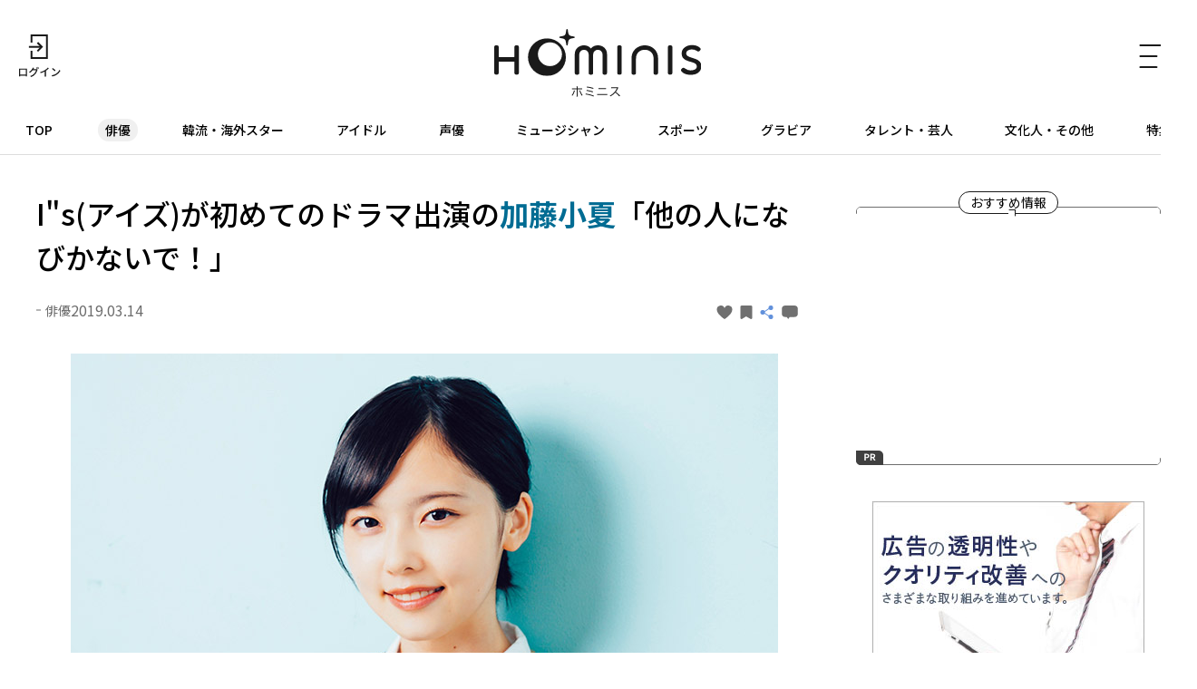

--- FILE ---
content_type: text/html; charset=UTF-8
request_url: https://hominis.media/category/actor/post3477/
body_size: 60134
content:





<!DOCTYPE html>
<html lang="ja">
<head>
  <meta charset="utf-8">
  <meta name="viewport" content="width=device-width, initial-scale=1, maximum-scale=1.0">
  <meta name="format-detection" content="telephone=no">
  <meta name="referrer" content="unsafe-url">
  <meta name="robots" content="max-image-preview:large">

  <link rel="shortcut icon" href="/favicon.ico" type="image/vnd.microsoft.icon">
  <link rel="apple-touch-icon" href="https://hominis.media/apple-touch-icon.png">
  <link rel="canonical" href="https://hominis.media/category/actor/post3477/">

  <title>I&quot;s(アイズ)が初めてのドラマ出演の加藤小夏「他の人になびかないで！」|芸能人・著名人のニュースサイト ホミニス</title>

  <meta name="description" content="【HOMINIS俳優ニュース】現在、BSスカパー！で放送中のドラマ「I&quot;s(アイズ)」。桂正和による漫画が原作で、平凡な男子高校生・瀬戸一貴(岡山天音)と、彼が想いを寄せる同じクラスの美少女・葦月伊織(白石聖)を軸に描かれるラブス...">
  <meta name="keywords" content="">


<!-- Open Graph Protocol -->
  <meta property="og:type" content="article">
  <meta property="og:site_name" content="ホミニス">
  <meta property="og:title" content="I&quot;s(アイズ)が初めてのドラマ出演の加藤小夏「他の人になびかないで！」|ホミニス">
  <meta property="og:description" content="【HOMINIS俳優ニュース】現在、BSスカパー！で放送中のドラマ「I&quot;s(アイズ)」。桂正和による漫画が原作で、平凡な男子高校生・瀬戸一貴(岡山天音)と、彼が想いを寄せる同じクラスの美少女・葦月伊織(白石聖)を軸に描かれるラブス...">
  <meta property="og:url" content="https://hominis.media/category/actor/post3477/">
  <meta property="og:image" content="https://hominis.media/2019/03/images/00_katoko.jpg">
  <meta property="og:locale" content="ja_JP">

  <!-- FB / X.com -->
  <meta property="fb:app_id" content="1589391694514930">
  <meta name="twitter:card" content="summary_large_image">
  <meta name="twitter:site" content="@HOMINIS_edit">
  <meta name="twitter:image" content="https://hominis.media/2019/03/images/00_katoko.jpg">


<!-- css lib -->
  <link rel="preconnect" href="https://fonts.googleapis.com">
  <link rel="preconnect" href="https://fonts.gstatic.com" crossorigin>
  <link rel="stylesheet" href="https://fonts.googleapis.com/css2?family=Noto+Sans+JP:wght@400;500;700&family=Zen+Kaku+Gothic+New&display=swap">
  <link rel="stylesheet" href="https://cdn.jsdelivr.net/npm/swiper@11/swiper-bundle.min.css">

  <!-- css -->
  <link rel="stylesheet" href="/shared/css/sanitize.css">
  <link rel="stylesheet" href="/shared/css/base.css?t=1768719291">
  <link rel="stylesheet" href="/shared/css/common.css?t=1768719291">

  <script>
    window.dataLayer = window.dataLayer || [];
  </script>


  <link rel="stylesheet" href="/shared/css/article.css">
  <script type="application/ld+json">
{
	"@context": "http://schema.org",
	"@type": "NewsArticle",
    "mainEntityOfPage": {
		"@type": "WebPage",
        "@id": "https://hominis.media/category/actor/post3477/"
    },
    "headline": "I\"s(アイズ)が初めてのドラマ出演の加藤小夏「他の人になびかないで！」",
    "image": {
		"@type": "ImageObject",
        "url": "https://hominis.media/2019/03/images/00_katoko.jpg",
		"width": "780",
		"height": "585"
    },
    "datePublished": "2019-03-14T08:00:00+09:00",
	"dateModified": "2019-03-14T08:00:05+09:00",
    "author": {
		"@type": "Organization",
		"name": "HOMINIS（ホミニス）"
    },
    "publisher": {
		"@type": "Organization",
		"name": "HOMINIS（ホミニス）",
        "logo": {
			"@type": "ImageObject",
            "url": "https://hominis.media/shared/images/header/logo.png",
			"width": "195",
			"height": "50"
        }
    },
	"description": "【HOMINIS俳優ニュース】現在、BSスカパー！で放送中のドラマ「I\"s(アイズ)」。桂正和による漫画が原作で、平凡な男子高校生・瀬戸一貴(岡山天音)と、彼が想いを寄せる同じクラスの美少女・葦月伊織(白石聖)を軸に描かれるラブス..."
}
</script>
  <script type="application/ld+json">
{
"@context": "http://schema.org",
"@type": "BreadcrumbList",
"itemListElement": [
	{
	    "@type": "ListItem",
	    "position": 1,
	    "item": {
        	"@id": "https://hominis.media/",
        	"name": "HOMINIS"
	    }
    },

	{
	    "@type": "ListItem",
	    "position": 2,
	    "item": {
        	"@id": "https://hominis.media/category/actor/",
        	"name": "俳優"
	    }
	},

	{
	    "@type": "ListItem",
	    "position": 3,
	    "item": {
        	"@id": "https://hominis.media/category/actor/post3477/",
        	"name": "I\"s(アイズ)が初めてのドラマ出演の加藤小夏「他の人になびかないで！」"
	    }
	}

]
}
</script>



<!-- Google Tag Manager 2014/04-05-->
<noscript><iframe src="//www.googletagmanager.com/ns.html?id=GTM-K73Z39"
height="0" width="0" style="display:none;visibility:hidden"></iframe></noscript>
<script>(function(w,d,s,l,i){w[l]=w[l]||[];w[l].push({'gtm.start':
new Date().getTime(),event:'gtm.js'});var f=d.getElementsByTagName(s)[0],
j=d.createElement(s),dl=l!='dataLayer'?'&l='+l:'';j.async=true;j.src=
'//www.googletagmanager.com/gtm.js?id='+i+dl;f.parentNode.insertBefore(j,f);
})(window,document,'script','dataLayer','GTM-K73Z39');</script>
<!-- End Google Tag Manager 2014/04-05-->

<!-- Google Tag Manager -->
<script>(function(w,d,s,l,i){w[l]=w[l]||[];w[l].push({'gtm.start':
new Date().getTime(),event:'gtm.js'});var f=d.getElementsByTagName(s)[0],
j=d.createElement(s),dl=l!='dataLayer'?'&l='+l:'';j.async=true;j.src=
'https://www.googletagmanager.com/gtm.js?id='+i+dl;f.parentNode.insertBefore(j,f);
})(window,document,'script','dataLayer','GTM-P2X8R4L');</script>
<!-- End Google Tag Manager -->


<script async src="https://securepubads.g.doubleclick.net/tag/js/gpt.js"></script>
<script>
window.hominisIsSP = (window.innerWidth < 769) ? true : false;
//console.log(window.hominisIsSP);

if (!window.hominisIsSP) {
  //console.log('PC');

  window.googletag = window.googletag || {cmd: []};
  googletag.cmd.push(function() {
    googletag.defineSlot('/22191978121/HOMINIS_prod_300*250_PC01', [300, 250], 'div-gpt-ad-1662445387625-0').addService(googletag.pubads());
    googletag.pubads().enableSingleRequest();
    googletag.enableServices();
  });

} else {
  //console.log('SP');

  window.googletag = window.googletag || {cmd: []};
  googletag.cmd.push(function() {
    googletag.defineSlot('/22191978121/HOMINIS_prod_300*250_SP01', [300, 250], 'div-gpt-ad-1662445843087-0').addService(googletag.pubads());
    googletag.pubads().enableSingleRequest();
    googletag.enableServices();
  });
}
</script>
</head>

<body id="prohibitionCopy">
<!-- Google Tag Manager (noscript) -->
<noscript><iframe src="https://www.googletagmanager.com/ns.html?id=GTM-P2X8R4L"
height="0" width="0" style="display:none;visibility:hidden"></iframe></noscript>
<!-- End Google Tag Manager (noscript) -->

<div id="container">


<header id="global-header" class="header">
  <div class="header-wrap">
    <div class="header-upper">
      <div class="header-mypage">
              <a href="/mypage/login">
          <img src="/shared/images/icon-login.svg" alt="ログイン" width="48" height="48" fetchpriority="high">
        </a>
            </div>

      <div class="header-logo">
        <a href="/">
          <picture>
            <source srcset="/shared/images/logo_header_sp.svg" media="(max-width: 768px)">
            <img src="/shared/images/logo_header.svg" alt="ホミニス HOMINIS" width="228" height="76" fetchpriority="high">
          </picture>
        </a>
      </div>

      <div class="header-menu-btn">
        <a href="javascript:;" class="header-open-icon" id="menu-open">
          <img src="/shared/images/icon-menu.svg" alt="MENU" width="50" height="48" fetchpriority="high">
        </a>
      </div>
    </div>
  </div>

  <div class="header-lower">
    <nav>
      <ul>
        <li class="home"><a href="/">TOP</a></li>
        <li class="genre-actor"><a href="/category/actor/">俳優</a></li>
        <li class="genre-overseas"><a href="/category/overseas/">韓流・海外スター</a></li>
        <li class="genre-idol"><a href="/category/idol/">アイドル</a></li>
        <li class="genre-voiceActor"><a href="/category/voiceActor/">声優</a></li>
        <li class="genre-musician"><a href="/category/musician/">ミュージシャン</a></li>
        <li class="genre-athlete"><a href="/category/athlete/">スポーツ</a></li>
        <li class="genre-gravures"><a href="/category/gravures/">グラビア</a></li>
        <li class="genre-entertainer"><a href="/category/entertainer/">タレント・芸人</a></li>
        <li class="genre-cultural"><a href="/category/cultural/">文化人・その他</a></li>
        <li class="genre-pickup"><a href="/special/">特集</a></li>
      </ul>
    </nav>
  </div>

  <div id="header-menu" class="header-menu">    
    <div class="header-menu-wrap">

      <div class="header-menu-btn">
        <a href="javascript:;" class="header-close-icon" id="menu-close"></a>
      </div>

      <div class="header-menu-search">
      <form action="/search/" method="get">
          <label class="keyword"><input type="text" name="q" value="" placeholder="記事・人物を検索" autocomplete="off"></label>
          <button type="submit">
            <img src="/shared/images/icon-search_header.svg" alt="" width="24" height="23" fetchpriority="high">
          </button>
        </form>
      </div>


      <div class="header-menu-person">
        <p class="header-menu-title">注目の人</p>
        <ul class="common-tags">

          <li class="common-tag"><a href="/person/TR535087344941/">#つばきファクトリー</a></li>

          <li class="common-tag"><a href="/person/182315/">#羽生 結弦</a></li>

          <li class="common-tag"><a href="/person/234363/">#樋口 日奈</a></li>

          <li class="common-tag"><a href="/person/140069/">#関 智一</a></li>

        </ul>
      </div>


      <div class="header-menu-special">
        <p class="header-menu-title">特集</p>

        <ul>
          
            <li><a href="/special/109/">HOMINIS限定の撮りおろしカット特集！</a></li>
          
            <li><a href="/special/108/">ふたりのこと。</a></li>
          
            <li><a href="/special/107/">#推シゴトーク</a></li>
          
            <li><a href="/special/106/">プロフィール帳</a></li>
          
        </ul>

        <div class="header-btn">
          <a href="/special/">特集一覧</a>
        </div>
      </div>

      <div class="header-menu-category">
        <p class="header-menu-title">カテゴリー</p>
        <ul>
          <li><a href="/category/actor/"><span>俳優</span></a></li>
          <li><a href="/category/overseas/"><span>韓流・海外スター</span></a></li>
          <li><a href="/category/idol/"><span>アイドル</span></a></li>
          <li><a href="/category/voiceActor/"><span>声優</span></a></li>
          <li><a href="/category/musician/"><span>ミュージシャン</span></a></li>
          <li><a href="/category/athlete/"><span>スポーツ</span></a></li>
          <li><a href="/category/gravures/"><span>グラビア</span></a></li>
          <li><a href="/category/entertainer/"><span>タレント・芸人</span></a></li>
          <li><a href="/category/cultural/"><span>文化人・その他</span></a></li>
        </ul>
      </div>

      <div class="header-menu-new">
        <div class="header-btn">
          <a href="/news/">新着記事一覧</a>
        </div>
      </div>

      <div class="header-menu-sns">
        <ul>
          <li>
            <a href="https://twitter.com/HOMINIS_edit" target="_blank" rel="nofollow">
              <img src="/shared/images/icon-x.png" alt="X" width="50" height="50" fetchpriority="high">
            </a>
          </li>
          <li>
            <a href="https://www.instagram.com/official_hominis/" target="_blank" rel="nofollow">
              <img src="/shared/images/icon-instagram.png" alt="Instagram" width="50" height="50" fetchpriority="high">
            </a>
          </li>
          <li>
            <a href="https://www.facebook.com/hominis.media/" target="_blank" rel="nofollow">
              <img src="/shared/images/icon-facebook.png" alt="Facebook" width="50" height="50" fetchpriority="high">
            </a>
          </li>
        </ul>
      </div>

      <div class="header-menu-login">
        <div class="header-login-btn">
          <a href="/mypage/login">ログイン(無料)</a>
        </div>
      </div>

      <div class="header-menu-legal">
        <ul>
          <li><a href="/about/">HOMINISとは</a></li>
          <li><a href="/terms/">サイトのご利用にあたって</a></li>
          <li><a href="/loginterms/">ログイン利用規約</a></li>
          <li><a href="https://www.skyperfectv.co.jp/privacypolicy/" target="_blank">プライバシーポリシー</a></li>
        </ul>
      </div>
    </div>
    <div class="overlay"></div>
  </div>
</header>

<script>
  (() => {
    if (location.pathname == "/") {
      let item = document.getElementById('global-header').querySelector('nav ul li:first-child');
      item.classList.add('is-active');
    } else {

      let nav = document.getElementById('global-header').querySelector('nav ul');
      let nav_list = document.getElementById('global-header').querySelectorAll('nav ul li');

      nav_list.forEach((elm) => {

        let href = elm.firstChild.getAttribute('href');
        if (href == '/') {
          return;
        }

        if (location.pathname.indexOf(href) >= 0) {
          elm.classList.add('is-active');

          let elm_rect = elm.getBoundingClientRect();
          nav.scrollLeft = elm_rect.left - 20;
        }
      });
    }
  })();
</script>


<main id="main">
<div class="common-content">
<div class="common-content-main archives-main page-actor">



  <article id="entry-3477" class="article-main page-actor">
    <div class="common-fixed-menu for-sp">
      <ul>
<li data-entry-id="3477" class="js-good fixed-item-good "><a href="javascript:;"><svg xmlns="http://www.w3.org/2000/svg" width="9" height="8" viewBox="0 0 9 8"><path fill="#707070" d="M0,2.582A2.35,2.35,0,0,1,4.5,1.433,2.35,2.35,0,0,1,9,2.582C9,5.225,4.5,8,4.5,8h0S0,5.226,0,2.582Z"/></svg></a></li>
<li data-entry-id="3477" class="js-keep fixed-item-keep "><a href="javascript:;"><svg xmlns="http://www.w3.org/2000/svg" width="13" height="15" viewBox="0 0 13 15"><path fill="#707070" d="M1.444,3H11.556A1.406,1.406,0,0,1,13,4.364V16.636A1.406,1.406,0,0,1,11.556,18L6.277,15.014,1.444,18A1.406,1.406,0,0,1,0,16.636V4.364A1.406,1.406,0,0,1,1.444,3Z" transform="translate(0 -3)"/></svg></a></li>
<li><a href="javascript:;" class="share-modal-open"><svg xmlns="http://www.w3.org/2000/svg" width="16.992" height="15" viewBox="0 0 16.992 15"><g transform="translate(-320 -282)"><g transform="translate(1)"><circle cx="2.5" cy="2.5" r="2.5" transform="translate(319 287)" fill="#6291db"/><circle cx="2.5" cy="2.5" r="2.5" transform="translate(328 282)" fill="#6291db"/><circle cx="2.5" cy="2.5" r="2.5" transform="translate(328 292)" fill="#6291db"/><path d="M3000.458-2574l1.956,9.586-9.586-1.955" transform="translate(632.007 -3646.808) rotate(135)" fill="none" stroke="#6291db" stroke-width="1"/></g></g></svg></a></li>
<li class="js-comment fixed-item-comment "><a href="javascript:;"><svg xmlns="http://www.w3.org/2000/svg" width="13" height="11" viewBox="0 0 13 11"><g transform="translate(-318 -211)"><path d="M-2639.955,2864.308H-2641a3,3,0,0,1-3-3V2858a3,3,0,0,1,3-3h7a3,3,0,0,1,3,3v3.308a3,3,0,0,1-3,3h-3.645L-2638.8,2866Z" transform="translate(2962 -2644)" fill="#707070"/></g></svg></a></li>
</ul>
<div class="fixed-item-more"><a href="https://www.skyperfectv.co.jp/program/search/query:I%E2%80%9Ds/" target="_blank" rel="noopener noreferrer"><span>もっと知りたい！</span></a></div>
    </div>

    <div class="article-wrap">
      <div class="article-header">
        <h1 class="contentTitle">I"s(アイズ)が初めてのドラマ出演の<strong>加藤小夏</strong>「他の人になびかないで！」</h1>
        <div class="article-header-info">
          <div class="article-header-info-left">
            <p class="common-category">俳優</p>
            <time class="common-date">2019.03.14</time>
          </div>
          <div class="article-header-info-right">
          	<a data-entry-id="3477" class="js-good entry-h-good " href="javascript:;"><svg xmlns="http://www.w3.org/2000/svg" width="9" height="8" viewBox="0 0 9 8"><path fill="#707070" d="M0,2.582A2.35,2.35,0,0,1,4.5,1.433,2.35,2.35,0,0,1,9,2.582C9,5.225,4.5,8,4.5,8h0S0,5.226,0,2.582Z"/></svg><span></span></a>
<a data-entry-id="3477" class="js-keep entry-h-keep " href="javascript:;"><svg xmlns="http://www.w3.org/2000/svg" width="13" height="15" viewBox="0 0 13 15"><path fill="#707070" d="M1.444,3H11.556A1.406,1.406,0,0,1,13,4.364V16.636A1.406,1.406,0,0,1,11.556,18L6.277,15.014,1.444,18A1.406,1.406,0,0,1,0,16.636V4.364A1.406,1.406,0,0,1,1.444,3Z" transform="translate(0 -3)"/></svg><span></span></a>
<a class="entry-h-share share-modal-open" href="javascript:;"><svg xmlns="http://www.w3.org/2000/svg" width="16.992" height="15" viewBox="0 0 16.992 15"><g transform="translate(-320 -282)"><g transform="translate(1)"><circle cx="2.5" cy="2.5" r="2.5" transform="translate(319 287)" fill="#6291db"/><circle cx="2.5" cy="2.5" r="2.5" transform="translate(328 282)" fill="#6291db"/><circle cx="2.5" cy="2.5" r="2.5" transform="translate(328 292)" fill="#6291db"/><path d="M3000.458-2574l1.956,9.586-9.586-1.955" transform="translate(632.007 -3646.808) rotate(135)" fill="none" stroke="#6291db" stroke-width="1"/></g></g></svg></a>
<a data-entry-id="3477" class="js-comment entry-h-comment " href="javascript:;"><svg xmlns="http://www.w3.org/2000/svg" width="13" height="11" viewBox="0 0 13 11"><g transform="translate(-318 -211)"><path d="M-2639.955,2864.308H-2641a3,3,0,0,1-3-3V2858a3,3,0,0,1,3-3h7a3,3,0,0,1,3,3v3.308a3,3,0,0,1-3,3h-3.645L-2638.8,2866Z" transform="translate(2962 -2644)" fill="#707070"/></g></svg></a>
          </div>
        </div>
      </div>

      
      
      
            <figure class="picture imgGuard">
        <a href="./gallery/">
          <img src="/2019/03/images/00_katoko.jpg" alt="" width="780" height="585" data-asset-id="9037" data-credit="" fetchpriority="high">
          <!-- thumbnail: /assets_c/2019/03/00_katoko-thumb-375xauto-9037.jpg -->
        </a>
        
      </figure>
      





<p>現在、BSスカパー！で放送中のドラマ「I"s(アイズ)」。桂正和による漫画が原作で、平凡な男子高校生・瀬戸一貴(岡山天音)と、彼が想いを寄せる同じクラスの美少女・葦月伊織(白石聖)を軸に描かれるラブストーリーだ。<br /><br />そんな注目作に出演する若手キャストにインタビューを敢行！ 第5回には、一貴が高校卒業後に一人暮らしを始めたアパートの住人・麻生藍子役を演じる、加藤小夏にインタビュー。藍子は天然だが純粋な性格の持ち主で、一貴は隣に住む彼女に引かれていく。</p>
<p><b>――「I"s(アイズ)」に出演が決まったときの気持ちは？</b><br /><br />「初めてのドラマなので、大丈夫かな......と思いました。キャストに決定してから、クランクインまでの期間が長かったので、どんどん不安が積み重なってしまって。ピークを迎えたときに撮影が始まってしまいました(笑)」</p>
<p><b>――どのような不安でしたか？</b><br /><br />「活躍されている方たちの中に私がいて大丈夫なのかなとか、藍子さんは私の１歳上だけどちゃんと演じられるかなとか、常に大丈夫かなって思っていました(笑)。でもいざクランクインしたら、やるしかないんですよね。必死で取り組んでいたので、撮影中は不安を感じる余裕もなかったです」</p>
<figure class="picture imgGuard"><a class="js-gallery-link" href="./gallery/"><img src="https://hominis.media/2019/03/images/03_katoko.jpg" alt="" width="780" height="1170" loading="lazy"></a></figure>
<p><b>――藍子というキャラクターをどのように演じようと思っていましたか？</b><br /><br />「監督からは『普段の自分のままでいいよ』と言われていたんです。でも精神年齢はお姉さんだと思ったので、そこを意識して演じました。藍子さんは真っすぐなんですけど、客観的に見たら『天然なのかな？』って思えるところも魅力なので、大切にしました」</p>
<p><b>――藍子はご自身と似ていたりしますか？</b><br /><br />「自分ではあまり分からないんですけど、一緒に出演している柴田(杏花)や(萩原)みのりちゃんに『藍子は小夏だよ～』って言われたので、なんとなく似ているのかな～って思います。雰囲気が似ているらしいですけど......こうやって役に似ているって言われるのはうれしいですね」<br /><b></b></p>
<figure class="picture imgGuard"><a class="js-gallery-link" href="./gallery/"><img src="https://hominis.media/2019/03/images/01_katoko.jpg" alt="" width="780" height="585" loading="lazy"></a></figure>
<p><b>――今回、初ドラマということで、撮影現場で印象的だったことは？</b><br /><br />「流れが１から10まであるとしたら、今まで経験してきたCM撮影では1から順番に撮っていく事がほとんどだったんです。でもドラマだと順番がバラバラなので、藍子さんはいまどんな気持ちだったのか、などの感情の整理をするのが大変でした」</p>
<p><b>――ちなみに、ご自身でお好きなシーンは？</b><br /><br />「伊織ちゃんと付き合っていることを一貴は(磯崎)泉ちゃん(萩原みのり)に隠しているんですけど、それを泉ちゃんに伝えるシーンですね。隠していた理由が『バラしちゃうんじゃないかと思った』って言われたときの泉ちゃんの表情が好きです。その気持ちを思うとなんとも言えませんね」</p>
<p><b>――そんな伝え方をしてしまう一貴ですが......男性としてどう思いますか？</b><br /><br />「...イヤですね(笑)。いろんな女の子に振り回されちゃうところがイヤですね。優しいからというのも分かるんですけど、それって本当に優しさなのかなって。それなら最初に伊織ちゃんだけに優しくするって決めて、他の人になびかないでほしいです！あくまでも私個人の感想です(笑)」</p>
<p><b>――でも加藤さん自身が一貴だと考えたら、気持ちも分かるのでは？(笑)</b><br /><br />「あー、分かっちゃいますね！だってみんなこんなにかわいいんですもん。それぞれ魅力的だし、そりゃ 振り回されちゃいますよね。私がタイプなのは泉ちゃんですけど、一番共感できるのは(秋葉)いつきちゃん(柴田杏花)です。いつきのように自分の気持ちをなかなか伝えられず、一貴と伊織の様子をうかがっちゃうと思います」</p>
<figure class="picture imgGuard"><a class="js-gallery-link" href="./gallery/"><img src="https://hominis.media/2019/03/images/02_katoko.jpg" alt="" width="780" height="1170" loading="lazy"></a></figure>
<p><b>――撮影で印象に残ってることは？</b><br /><br />「一貴とお別れのシーンですね。藍子ちゃんの優しさが伝わってくるというか......すごく気持ちが分かり過ぎて切ないんです」</p>
<p><b>――ちなみに、加藤さんが憧れた学生時代の恋愛シチュエーションはありましたか？</b><br /><br />「田舎の高校で、自転車の２人乗りをしてみたかったな。よく恋愛で描かれているシーンだと思うんですけど。もちろん、後ろに横向きで座って腰に手を回す方ですよ(笑)」</p>
<p><b>――最後に、今後はどんなお仕事をしていきたいですか？</b><br /><br />「芸能の世界に入ってきて、女優になりたいとか、モデルになりたいとか、フワッとしている部分があったんです。でもこの作品に携わって、(岡山)天音さんとお芝居したときに、自分のお芝居がまだまだだな、恥ずかしいなと感じて...。表情の作り方や声のトーン、テンション、向き合い方など全てが私とは違っていたんです。そんな経験ができ、撮影が終わってから改めて本気で女優になりたいと感じることができました。ですので、これから日々女優として自分を磨き、いろんなお芝居をできるように頑張って、また天音さんと共演したいです！」</p>
<p>文＝横前さやか　撮影＝横山マサト　ヘアメーク＝芹川善美</p>
<br><br>
<a href="https://hominis.media/special/55/">
<figure class="picture imgGuard">
<a class="js-gallery-link" href="./gallery/"><img src="https://hominis.media/2018/12/images/isbanner.jpg" alt="" width="900" height="400" loading="lazy"></a></figure></a>




      
      


      <div class="article-image-link">
        <a href="./gallery/">この記事の全ての画像を見る</a>
      </div>

      
      
    </div><!-- /article-wrap -->

    
      <div class="broadcast-info">
    <a href="https://www.skyperfectv.co.jp/program/search/query:I%E2%80%9Ds/" target="_blank">
    <h2 class="broadcast-info-title">もっと知りたい！</h2>
    <div class="broadcast-info-text">
      <h3 class="broadcast-info-text-title">放送情報</h3>
      <p><b>ドラマ『I"s(アイズ)』 第7話</b><br />放送日時：2019年3月15日（金）21:00～<br />チャンネル：BSスカパー！<br />※放送スケジュールは変更になる場合がございます。</p>
    </div>
    </a>
  </div>
    

    


  </article>




  <section class="article-sub">

    <div class="common-related">


	  <div class="common-related-heading">
		<span class="common-balloon">Related</span>
	  </div>
	  <div class="common-related-block">
		<h2 class="common-related-title">この記事を見た人へのおすすめ</h2>
        <div class="common-cards col-2"><div class="common-card cat-actor"><a href="/category/actor/post15977/"><figure class="common-card-image img-protect"><img src="/assets_c/2026/01/2601toyotomikyodai01-thumb-375xauto-69469.jpg" alt="<strong>仲野太賀</strong>＆<strong>池松壮亮</strong>演じる兄弟を取り巻く<strong>浜辺美波</strong>、<strong>宮崎あおい</strong>、<strong>白石聖</strong>ら"戦国ヒロイン"の生き様にも熱視線！3年ぶりの戦国大河ドラマ「豊臣兄弟！」" width="304" height="203" loading="lazy" fetchpriority="high"></figure><div class="common-card-text"><h3 class="common-card-title"><strong>仲野太賀</strong>＆<strong>池松壮亮</strong>演じる兄弟を取り巻く<strong>浜辺美波</strong>、<strong>宮崎あおい</strong>、<strong>白石聖</strong>ら"戦国ヒロイン"の生き様にも熱視線！3年ぶりの戦国大河ドラマ「豊臣兄弟！」</h3><p class="common-category">俳優</p><div class="common-card-bottom"><time class="common-date" rel="2026-01-11">2026.01.11</time><p class="common-good">6</p></div></div></a></div><div class="common-card cat-actor"><a href="/category/actor/post15951/"><figure class="common-card-image img-protect"><img src="/assets_c/2026/01/20260107_sugi_ima_01-thumb-375xauto-69293.jpg" alt="<strong>杉咲花</strong>「<strong>今泉(力哉)</strong>監督ならではの視点に、たまらない気持ちで脚本を読んでいます」と語る、ドラマ「冬のなんかさ、春のなんかね」【杉咲花×今泉力哉対談インタビュー】" width="304" height="203" loading="lazy" fetchpriority="high"></figure><div class="common-card-text"><h3 class="common-card-title"><strong>杉咲花</strong>「<strong>今泉(力哉)</strong>監督ならではの視点に、たまらない気持ちで脚本を読んでいます」と語る、ドラマ「冬のなんかさ、春のなんかね」【杉咲花×今泉力哉対談インタビュー】</h3><p class="common-category">俳優</p><div class="common-card-bottom"><time class="common-date" rel="2026-01-07">2026.01.07</time><p class="common-good">16</p></div></div></a></div><div class="common-card cat-actor"><a href="/category/actor/post15908/"><figure class="common-card-image img-protect"><img src="/assets_c/2025/12/20260101_nakano_01-thumb-375xauto-69048.jpg" alt="大河初主演・<strong>仲野太賀</strong>、兄・豊臣秀吉役の<strong>池松壮亮</strong>を「本当の兄のように甘えてしまっています」と振り返る【大河ドラマ「豊臣兄弟！」インタビュー】" width="304" height="203" loading="lazy" fetchpriority="high"></figure><div class="common-card-text"><h3 class="common-card-title">大河初主演・<strong>仲野太賀</strong>、兄・豊臣秀吉役の<strong>池松壮亮</strong>を「本当の兄のように甘えてしまっています」と振り返る【大河ドラマ「豊臣兄弟！」インタビュー】</h3><p class="common-category">俳優</p><div class="common-card-bottom"><time class="common-date" rel="2026-01-01">2026.01.01</time><p class="common-good">16</p></div></div></a></div><div class="common-card cat-actor"><a href="/category/actor/post15385/"><figure class="common-card-image img-protect"><img src="/assets_c/2025/09/gouritekini-thumb-375xauto-66520.jpg" alt="<strong>天海祐希</strong>×<strong>松下洸平</strong>、探偵業を営む名バディが活躍する痛快ドラマ！<strong>白石聖</strong>の可憐な存在感も光る「合理的にあり得ない　探偵・上水流涼子の解明」" width="304" height="203" loading="lazy" fetchpriority="high"></figure><div class="common-card-text"><h3 class="common-card-title"><strong>天海祐希</strong>×<strong>松下洸平</strong>、探偵業を営む名バディが活躍する痛快ドラマ！<strong>白石聖</strong>の可憐な存在感も光る「合理的にあり得ない　探偵・上水流涼子の解明」</h3><p class="common-category">俳優</p><div class="common-card-bottom"><time class="common-date" rel="2025-09-28">2025.09.28</time><p class="common-good">23</p></div></div></a></div><div class="common-card cat-actor"><a href="/category/actor/post13573/"><figure class="common-card-image img-protect"><img src="/assets_c/2024/12/KVreiwanosaneiketsu2mainDSC03803-r-thumb-375xauto-57178.jpg" alt="<strong>山本舞香</strong>＆<strong>岡山天音</strong>が10年ぶりの共演！岡山「本当に"姉さん"です。尊敬しています」ドラマ『令和の三英傑！』" width="304" height="203" loading="lazy" fetchpriority="high"></figure><div class="common-card-text"><h3 class="common-card-title"><strong>山本舞香</strong>＆<strong>岡山天音</strong>が10年ぶりの共演！岡山「本当に"姉さん"です。尊敬しています」ドラマ『令和の三英傑！』</h3><p class="common-category">俳優</p><div class="common-card-bottom"><time class="common-date" rel="2024-12-11">2024.12.11</time><p class="common-good">0</p></div></div></a></div><div class="common-card cat-actor"><a href="/category/actor/post13161/"><figure class="common-card-image img-protect"><img src="/assets_c/2024/10/oshi_shiraishisei_KV-thumb-375xauto-54656.jpg" alt="<strong>白石聖</strong>が年中通して食べたいのはティラミス氷？【#推シゴトーク】 " width="304" height="203" loading="lazy" fetchpriority="high"></figure><div class="common-card-text"><h3 class="common-card-title"><strong>白石聖</strong>が年中通して食べたいのはティラミス氷？【#推シゴトーク】 </h3><p class="common-category">俳優</p><div class="common-card-bottom"><time class="common-date" rel="2024-10-10">2024.10.10</time><p class="common-good">0</p></div></div></a></div><div class="common-card cat-actor"><a href="/category/actor/post13071/"><figure class="common-card-image img-protect"><img src="/assets_c/2024/10/shiraishisei_interview_KV-thumb-375xauto-54650.jpg" alt="<strong>白石聖</strong>、25歳の節目の写真集で表現した自分らしさ「本来の私をお見せしたかった」" width="304" height="203" loading="lazy" fetchpriority="high"></figure><div class="common-card-text"><h3 class="common-card-title"><strong>白石聖</strong>、25歳の節目の写真集で表現した自分らしさ「本来の私をお見せしたかった」</h3><p class="common-category">俳優</p><div class="common-card-bottom"><time class="common-date" rel="2024-10-04">2024.10.04</time><p class="common-good">0</p></div></div></a></div><div class="common-card cat-actor"><a href="/category/actor/post8944/"><figure class="common-card-image img-protect"><img src="/assets_c/2022/04/dakarawatasiha1-thumb-375xauto-31822.jpg" alt="コラムニスト・<strong>吉田潮</strong>が<strong>桜井ユキ</strong>主演ドラマ「だから私は推しました」の魅力を語る" width="304" height="203" loading="lazy" fetchpriority="high"></figure><div class="common-card-text"><h3 class="common-card-title">コラムニスト・<strong>吉田潮</strong>が<strong>桜井ユキ</strong>主演ドラマ「だから私は推しました」の魅力を語る</h3><p class="common-category">俳優</p><div class="common-card-bottom"><time class="common-date" rel="2022-05-07">2022.05.07</time><p class="common-good">0</p></div></div></a></div><div class="common-card cat-actor"><a href="/category/actor/post3553/"><figure class="common-card-image img-protect"><img src="/assets_c/2019/03/ogoekai-thumb-375xauto-9261.jpg" alt="超人見知りの<strong>小越勇輝</strong>が主催！<strong>須賀健太</strong>や<strong>宮崎秋人</strong>、若手舞台俳優らが集う小越会とは" width="304" height="203" loading="lazy" fetchpriority="high"></figure><div class="common-card-text"><h3 class="common-card-title">超人見知りの<strong>小越勇輝</strong>が主催！<strong>須賀健太</strong>や<strong>宮崎秋人</strong>、若手舞台俳優らが集う小越会とは</h3><p class="common-category">俳優</p><div class="common-card-bottom"><time class="common-date" rel="2019-03-28">2019.03.28</time><p class="common-good">1</p></div></div></a></div><div class="common-card cat-musician"><a href="/category/musician/post3548/"><figure class="common-card-image img-protect"><img src="/assets_c/2019/03/is001-thumb-375xauto-9253.jpg" alt="＜I"s(アイズ)＞<strong>岡山天音</strong>の見どころ伝授に<strong>大森元貴(Mrs. GREEN APPLE)</strong>「いいタイミング！(笑)」" width="304" height="203" loading="lazy" fetchpriority="high"></figure><div class="common-card-text"><h3 class="common-card-title">＜I"s(アイズ)＞<strong>岡山天音</strong>の見どころ伝授に<strong>大森元貴(Mrs. GREEN APPLE)</strong>「いいタイミング！(笑)」</h3><p class="common-category">ミュージシャン</p><div class="common-card-bottom"><time class="common-date" rel="2019-03-27">2019.03.27</time><p class="common-good">1</p></div></div></a></div></div>      </div>



      <div class="common-related-block gallery-images">
    <h2 class="common-related-title">記事の画像</h2>
    <ul>
      
        
      
        
          
          <li>
            <a href="./gallery/?p=1">
              <figure class="img-protect">
                <img src="/2019/03/images/00_katoko.jpg" alt="" width="174" height="116" data-asset-id="9037" data-credit="" loading="lazy">
              </figure>
            </a>
          </li>
        
      
        
          
          <li>
            <a href="./gallery/?p=2">
              <figure class="img-protect">
                <img src="/2019/03/images/03_katoko.jpg" alt="" width="174" height="116" data-asset-id="9038" data-credit="" loading="lazy">
              </figure>
            </a>
          </li>
        
      
        
          
          <li>
            <a href="./gallery/?p=3">
              <figure class="img-protect">
                <img src="/2019/03/images/01_katoko.jpg" alt="" width="174" height="116" data-asset-id="9040" data-credit="" loading="lazy">
              </figure>
            </a>
          </li>
        
      
        
          
          <li>
            <a href="./gallery/?p=4">
              <figure class="img-protect">
                <img src="/2019/03/images/02_katoko.jpg" alt="" width="174" height="116" data-asset-id="9039" data-credit="" loading="lazy">
              </figure>
            </a>
          </li>
        
      
    </ul>
  </div>

  
  <div class="common-related-block">
    <h2 class="common-related-title">記事に関するワード</h2>
    <ul class="common-tags">
      
        
          
            <li class="common-tag"><a href="/tag/cat212/archives/">ドラマ</a></li>
          
        
      
        
      
        
          
            <li class="common-tag"><a href="/tag/cat1242/archives/">恋愛</a></li>
          
        
      
        
          
            <li class="common-tag"><a href="/tag/cat1075/archives/">漫画</a></li>
          
        
      
        
      
    </ul>
  </div>


    </div><!-- /common-related -->

    <div class="article-person">
    <div class="article-person-heading">
      <span class="common-balloon">Person</span>
    </div>

    <h2 class="article-person-title">関連人物</h2>
    
      <ul class="common-tags">
        
          <li class="common-tag"><a href="/person/324804/">#加藤 小夏</a></li>
        
          <li class="common-tag"><a href="/person/217139/">#岡山 天音</a></li>
        
          <li class="common-tag"><a href="/person/324010/">#白石 聖</a></li>
        
          <li class="common-tag"><a href="/person/71902/">#杏花</a></li>
        
          <li class="common-tag"><a href="/person/244816/">#萩原 みのり</a></li>
        
      </ul>
    
  </div><!-- / article-person -->


  

  </section>



  <div class="modal share-modal">
    <div class="modal-wrap share-modal-wrap">
      <p class="share-modal-title">この記事をシェア</p>

      <ul>
        <li>
          <a href="javascript:;" target="_blank" rel="noopener noreferrer" class="share-x-btn">
            <img src="/shared/images/icon-x.png" alt="X" width="50" height="50">
          </a>
        </li>
        <li>
          <a href="javascript:;" target="_blank" rel="noopener noreferrer" class="share-facebook-btn">
            <img src="/shared/images/icon-facebook.png" alt="Facebook" width="50" height="50">
          </a>
        </li>
        <li>
          <a href="javascript:;" target="_blank" rel="noopener noreferrer" class="share-line-btn">
            <img src="/shared/images/icon-line.png" alt="Instagram" width="50" height="50">
          </a>
        </li>
      </ul>

      <div>
        <a href="javascript:;" class="share-copy-btn">URLをコピー</a>
      </div>
      <div class="close"><span>close</span></div>
    </div>
    <div class="overlay"></div>
  </div>



  <div class="modal" id="modal-login-keep">
    <div class="modal-wrap login-recommend">
      <h4>記事の保存</h4>
      <p>
      	保存はログイン限定機能です。<br>
        好きな記事やギャラリーページを保存し、<br>
        マイページでいつでも<br>
        閲覧することができます。<br>
      </p>
      <div class="common-login-btn"><a href="/mypage/login?redirect_url=%2Fcategory%2Factor%2Fpost3477%2F">ログイン(無料)</a></div>
      <div class="close"><span>close</span></div>
    </div>
    <div class="overlay"></div>
  </div>

  <div class="modal" id="modal-login-comment">
    <div class="modal-wrap login-recommend">
      <h4>コメント</h4>
      <p>
      	コメントはログイン限定機能です。<br>
		記事に応援や感想などのコメントができ、<br>
      	他のファンのコメントも見られます。
      </p>
      <div class="common-login-btn"><a href="/mypage/login?redirect_url=%2Fcategory%2Factor%2Fpost3477%2F">ログイン(無料)</a></div>
      <div class="close"><span>close</span></div>
    </div>
    <div class="overlay"></div>
  </div>




</div><!-- /common-content-main -->


  

<aside class="side-menu">

  <div class="side-menu-pickup">
    <h2 class="side-menu-pickup-heading">
      <span class="common-balloon">おすすめ情報</span>
    </h2>
    
    <!-- /22191978121/HOMINIS_prod_300*250_PC01 -->
    <div class="ad for-pc" id='div-gpt-ad-1662445387625-0' style='min-width: 300px; min-height: 250px;'>
      <script>
        if (!window.hominisIsSP) {googletag.cmd.push(function() {googletag.display('div-gpt-ad-1662445387625-0');});}
      </script>
    </div>

    <!-- /22191978121/HOMINIS_prod_300*250_SP01 -->
    <div class="ad for-sp" id='div-gpt-ad-1662445843087-0' style='min-width: 300px; min-height: 250px;'>
      <script>
        if (window.hominisIsSP) {googletag.cmd.push(function() { googletag.display('div-gpt-ad-1662445843087-0'); });}
      </script>
    </div>
  </div><!-- /side-menu-pickup -->


  <div class="side-menu-banner" id="side_ads1">
    <script type="text/javascript" src="//yads.c.yimg.jp/js/yads-async.js"></script>
    <script type="text/javascript">
      yadsRequestAsync({
        yads_ad_ds : '32545_585816',
        yads_parent_element : "side_ads1"
      });
    </script>
  </div><!-- /side-menu-banner -->



  <div class="side-menu-new for-pc">
    <div class="side-menu-new-heading">
      <h3 class="side-menu-new-title">
        <span class="common-balloon">新着記事</span>
        <span class="side-menu-new-title-text">What's New</span>
      </h3>
    </div>


<div class="common-cards">
<div class="common-card cat-actor   ">
    <a href="/category/actor/post15936/">
      
      <figure class="common-card-image img-protect">
        <img src="/assets_c/2025/12/owaranaiuta-thumb-375xauto-69232.jpg" alt="寺尾聰と松坂桃李の名演技が"家族の絆"を切実に描き出す！映画「父と僕の終わらない歌」" width="304" height="203" loading="lazy" data-asset-id="69232" data-credit="">
      </figure>
      <div class="common-card-text">
        <h3 class="common-card-title"><strong>寺尾聰</strong>と<strong>松坂桃李</strong>の名演技が"家族の絆"を切実に描き出す！映画「父と僕の終わらない歌」</h3>
        <p class="common-category">俳優</p>
        <div class="common-card-bottom">
          <time class="common-date" rel="2026-01-18">2026.01.18</time>
          <p data-entry-id="15936" class="common-good">0</p>
        </div>
      </div>
    </a>
  </div>




<div class="common-card cat-actor   ">
    <a href="/category/actor/post15991/">
      
      <figure class="common-card-image img-protect">
        <img src="/assets_c/2026/01/2601oninohanayome01-thumb-375xauto-69548.jpg" alt="King＆Prince・永瀬廉の俳優活動が過熱！「ラストマン」「リブート」後に控える「鬼の花嫁」の鬼龍院玲夜役に集まる期待とは？" width="304" height="203" loading="lazy" data-asset-id="69548" data-credit="">
      </figure>
      <div class="common-card-text">
        <h3 class="common-card-title"><strong>King＆Prince・永瀬廉</strong>の俳優活動が過熱！「ラストマン」「リブート」後に控える「鬼の花嫁」の鬼龍院玲夜役に集まる期待とは？</h3>
        <p class="common-category">俳優</p>
        <div class="common-card-bottom">
          <time class="common-date" rel="2026-01-17">2026.01.17</time>
          <p data-entry-id="15991" class="common-good">0</p>
        </div>
      </div>
    </a>
  </div>




<div class="common-card cat-actor   ">
    <a href="/category/actor/post15997/">
      
      <figure class="common-card-image img-protect">
        <img src="/assets_c/2026/01/longvacation-thumb-375xauto-69578.jpg" alt="木村拓哉&山口智子の共演で社会現象を巻き起こした大人の恋愛ドラマ！"完璧すぎない"恋の過程が魅力的な「ロングバケーション」" width="304" height="203" loading="lazy" data-asset-id="69578" data-credit="">
      </figure>
      <div class="common-card-text">
        <h3 class="common-card-title"><strong>木村拓哉</strong>&<strong>山口智子</strong>の共演で社会現象を巻き起こした大人の恋愛ドラマ！"完璧すぎない"恋の過程が魅力的な「ロングバケーション」</h3>
        <p class="common-category">俳優</p>
        <div class="common-card-bottom">
          <time class="common-date" rel="2026-01-17">2026.01.17</time>
          <p data-entry-id="15997" class="common-good">0</p>
        </div>
      </div>
    </a>
  </div>




<div class="common-card cat-musician   ">
    <a href="/category/musician/post15968/">
      
      <figure class="common-card-image img-protect">
        <img src="/assets_c/2026/01/2601AwakenTheBloodline01-thumb-375xauto-69384.jpg" alt="&TEAMのここでしか見られない密着映像＆インタビューも！"進化"した姿が凝縮した初のアジアツアーのアンコール公演" width="304" height="203" loading="lazy" data-asset-id="69384" data-credit="">
      </figure>
      <div class="common-card-text">
        <h3 class="common-card-title"><strong>&TEAM</strong>のここでしか見られない密着映像＆インタビューも！"進化"した姿が凝縮した初のアジアツアーのアンコール公演</h3>
        <p class="common-category">ミュージシャン</p>
        <div class="common-card-bottom">
          <time class="common-date" rel="2026-01-16">2026.01.16</time>
          <p data-entry-id="15968" class="common-good">0</p>
        </div>
      </div>
    </a>
  </div>




<div class="common-card cat-actor   ">
    <a href="/category/actor/post15995/">
      
      <figure class="common-card-image img-protect">
        <img src="/assets_c/2026/01/riyuu-thumb-375xauto-69574.jpg" alt="寺尾聰が刑事と父親の狭間で揺れる葛藤を、味わい深く表現！謎で満ちた殺人事件を題材にした『宮部みゆき原作「理由」』" width="304" height="203" loading="lazy" data-asset-id="69574" data-credit="">
      </figure>
      <div class="common-card-text">
        <h3 class="common-card-title"><strong>寺尾聰</strong>が刑事と父親の狭間で揺れる葛藤を、味わい深く表現！謎で満ちた殺人事件を題材にした『<strong>宮部みゆき</strong>原作「理由」』</h3>
        <p class="common-category">俳優</p>
        <div class="common-card-bottom">
          <time class="common-date" rel="2026-01-16">2026.01.16</time>
          <p data-entry-id="15995" class="common-good">0</p>
        </div>
      </div>
    </a>
  </div>

</div>


    <div class="common-arrow-btn">
      <a href="/news/">新着記事をもっとみる</a>
    </div>
  </div>



  <div class="side-menu-ranking">
    <div class="side-menu-ranking-heading">
      <h3 class="side-menu-ranking-title">
        <span class="common-balloon">人気の記事</span>
        <span class="side-menu-ranking-title-text">Ranking</span>
      </h3>
      <div class="common-all-link for-sp">
        <a href="/ranking/">一覧へ</a>
      </div>
    </div>

    <div class="common-cards">
      
        
        <div class="swiper-wrapper">
          
            <div class="common-card cat-actor  swiper-slide  ">
    <a href="/category/actor/post15996/">
      
        <p class="common-card-num">No.<em>1</em></p>
      
      <figure class="common-card-image img-protect">
        <img src="/assets_c/2026/01/ieuruonna-thumb-375xauto-69576.jpg" alt="北川景子演じるスーパー営業ウーマンの強烈な個性に首ったけ！ドラマ「家売るオンナ」" width="304" height="203" loading="lazy" data-asset-id="69576" data-credit="">
      </figure>
      <div class="common-card-text">
        <h3 class="common-card-title"><strong>北川景子</strong>演じるスーパー営業ウーマンの強烈な個性に首ったけ！ドラマ「家売るオンナ」</h3>
        <p class="common-category">俳優</p>
        <div class="common-card-bottom">
          <time class="common-date" rel="2026-01-16">2026.01.16</time>
          <p data-entry-id="15996" class="common-good">0</p>
        </div>
      </div>
    </a>
  </div>

          
            <div class="common-card cat-actor  swiper-slide  ">
    <a href="/category/actor/post15988/">
      
        <p class="common-card-num">No.<em>2</em></p>
      
      <figure class="common-card-image img-protect">
        <img src="/assets_c/2026/01/260110dancemachida01-thumb-375xauto-69525.jpg" alt=""年男"となる2026年は「九条の大罪」も...役者として躍動する町田啓太が「10DANCE」で見せたダンス以上に光る多彩な表現力" width="304" height="203" loading="lazy" data-asset-id="69525" data-credit="">
      </figure>
      <div class="common-card-text">
        <h3 class="common-card-title">"年男"となる2026年は「九条の大罪」も...役者として躍動する<strong>町田啓太</strong>が「10DANCE」で見せたダンス以上に光る多彩な表現力</h3>
        <p class="common-category">俳優</p>
        <div class="common-card-bottom">
          <time class="common-date" rel="2026-01-15">2026.01.15</time>
          <p data-entry-id="15988" class="common-good">0</p>
        </div>
      </div>
    </a>
  </div>

          
            <div class="common-card cat-overseas  swiper-slide  ">
    <a href="/category/overseas/post15987/">
      
        <p class="common-card-num">No.<em>3</em></p>
      
      <figure class="common-card-image img-protect">
        <img src="/assets_c/2026/01/2601Spaghetti01-thumb-375xauto-69513.jpg" alt="日本デビュー3周年へ...LE SSERAFIM(ルセラフィム)、全米人気が急拡大するきっかけにもなったヒット曲「SPAGHETTI」の中毒性抜群の世界観" width="304" height="203" loading="lazy" data-asset-id="69513" data-credit="">
      </figure>
      <div class="common-card-text">
        <h3 class="common-card-title">日本デビュー3周年へ...<strong>LE SSERAFIM(ルセラフィム)</strong>、全米人気が急拡大するきっかけにもなったヒット曲「SPAGHETTI」の中毒性抜群の世界観</h3>
        <p class="common-category">韓流・海外スター</p>
        <div class="common-card-bottom">
          <time class="common-date" rel="2026-01-14">2026.01.14</time>
          <p data-entry-id="15987" class="common-good">0</p>
        </div>
      </div>
    </a>
  </div>

          
            <div class="common-card cat-overseas  swiper-slide  ">
    <a href="/category/overseas/post15976/">
      
        <p class="common-card-num">No.<em>4</em></p>
      
      <figure class="common-card-image img-protect">
        <img src="/assets_c/2026/01/2601Le10CM01-thumb-375xauto-69458.jpg" alt="SAKURA(サクラ)も大感激！新年、全米を魅了したLE SSERAFIM(ルセラフィム)に対し、「これほど完璧なチームは見たことがない」と絶賛した10CM(シプセンチ)の言葉とは？" width="304" height="203" loading="lazy" data-asset-id="69458" data-credit="">
      </figure>
      <div class="common-card-text">
        <h3 class="common-card-title"><strong>SAKURA(サクラ)</strong>も大感激！新年、全米を魅了した<strong>LE SSERAFIM(ルセラフィム)</strong>に対し、「これほど完璧なチームは見たことがない」と絶賛した<strong>10CM(シプセンチ)</strong>の言葉とは？</h3>
        <p class="common-category">韓流・海外スター</p>
        <div class="common-card-bottom">
          <time class="common-date" rel="2026-01-10">2026.01.10</time>
          <p data-entry-id="15976" class="common-good">0</p>
        </div>
      </div>
    </a>
  </div>

          
            <div class="common-card cat-overseas  swiper-slide  ">
    <a href="/category/overseas/post15860/">
      
        <p class="common-card-num">No.<em>5</em></p>
      
      <figure class="common-card-image img-protect">
        <img src="/assets_c/2026/01/main_1217_re-thumb-375xauto-69452.jpg" alt="SUPER JUNIOR・イトゥクが冬の沖縄で出会った交流エピソードを明かす『SUPER JUNIOR-イトゥクのひとり旅』" width="304" height="203" loading="lazy" data-asset-id="69452" data-credit="©SM ENTERTAINMENT JAPAN">
      </figure>
      <div class="common-card-text">
        <h3 class="common-card-title"><strong>SUPER JUNIOR・イトゥク</strong>が冬の沖縄で出会った交流エピソードを明かす『SUPER JUNIOR-イトゥクのひとり旅』</h3>
        <p class="common-category">韓流・海外スター</p>
        <div class="common-card-bottom">
          <time class="common-date" rel="2026-01-14">2026.01.14</time>
          <p data-entry-id="15860" class="common-good">0</p>
        </div>
      </div>
    </a>
  </div>

          
        </div>
      
    </div><!-- /common-cards -->

    <div class="common-arrow-btn for-pc">
      <a href="/ranking/">ランキングをもっとみる</a>
    </div>
  </div>

  <div class="side-menu-banner" id="side_ads2">
    <script type="text/javascript" src="//yads.c.yimg.jp/js/yads-async.js"></script>
    <script type="text/javascript">
      yadsRequestAsync({
        yads_ad_ds : '32545_589272',
        yads_parent_element : "side_ads2"
      });
    </script>
  </div><!-- /side-menu-banner -->


  <!-- 海のクレヨン 非表示 -->
  <div class="side-menu-banner" style="display:none">
    <a href="https://readyfor.jp/projects/satellite-crayon_sea" target="_blank" rel="nofollow">
      <img src="/shared/images/banner/side_ad_crayon.png" alt="衛星写真に写った海の色から産まれた海のクレヨン" width="300" height="250" loading="lazy">
    </a>
  </div>

  <!-- THE SEASONS 非表示 -->
  <div id="park" class="side-menu-banner" style="display:none">
    <a href="https://www.skyperfectv.co.jp/program/detail/?uid=i00133008" target="_blank" rel="nofollow">
      <img src="/shared/images/banner/side_ad_kbs_seasons.jpg" alt="THE SEASONS - KBS WORLD パク・ボゴムのカンタービレ" width="300" height="250" loading="lazy">
    </a>
  </div>

  <!-- 人工衛星バナー -->
  <div class="side-menu-banner">
    <a href="https://www.skyperfectjsat.space/company/spacepedia/" target="_blank" rel="nofollow">
      <img src="/shared/images/banner/side_ad_spacepedia.png" alt="もしも人工衛星がなくなってしまったら？ - SPACE PEDIA" width="300" height="250" loading="lazy">
    </a>
  </div>



  <div class="for-pc side-menu-banner" id="side_ads3">
    <script type="text/javascript" src="//yads.c.yimg.jp/js/yads-async.js"></script>
    <script type="text/javascript">
      yadsRequestAsync({
        yads_ad_ds : '32545_269335',
        yads_parent_element : "side_ads3"
      });
    </script>
  </div><!-- /side-menu-banner -->

  <div class="for-sp side-menu-banner" id="side_ads3_sp">
    <script type="text/javascript" src="//yads.c.yimg.jp/js/yads-async.js"></script>
    <script type="text/javascript">
      yadsRequestAsync({
        yads_ad_ds : '32545_269336',
        yads_parent_element : "side_ads3_sp"
      });
    </script>
  </div><!-- /side-menu-banner -->



  <!-- スカパーバナー -->
  <div class="side-menu-banner">
    <a href="https://promo.skyperfectv.co.jp/guide/ad/" target="_blank">
      <img src="/shared/images/banner/side_ad_banner.gif" alt="スカパー！" width="300" height="250" loading="lazy">
    </a>
  </div>

</aside>





</div><!-- /common-content -->
</main><!-- /#main -->



<footer id="global-footer" class="footer">
  <div class="footer-wrap">
    <div class="footer-upper">
      <div class="footer-upper-menu">
        <ul class="footer-tags">
          <li><a href="/news/">＃新着記事</a></li>
          <li><a href="/special/">＃特集</a></li>
        </ul>
        <ul class="footer-lists">
          <li class="genre-actor"><a href="/category/actor/">俳優</a></li>
          <li class="genre-overseas"><a href="/category/overseas/">韓流・海外スター</a></li>
          <li class="genre-idol"><a href="/category/idol/">アイドル</a></li>
          <li class="genre-voiceActor"><a href="/category/voiceActor/">声優</a></li>
          <li class="genre-musician"><a href="/category/musician/">ミュージシャン</a></li>
          <li class="genre-athlete"><a href="/category/athlete/">スポーツ</a></li>
          <li class="genre-gravures"><a href="/category/gravures/">グラビア</a></li>
          <li class="genre-entertainer"><a href="/category/entertainer/">タレント・芸人</a></li>
          <li class="genre-cultural"><a href="/category/cultural/">文化人・その他</a></li>
          <!-- <li class="genre-pickup"><a href="#">特集</a></li> -->
        </ul>
      </div>

      <div class="footer-search">
        <p class="footer-search-title">Search</p>
        <form action="/search/" method="get">
          <label class="keyword"><input type="text" name="q" value="" placeholder="記事・人物を検索" autocomplete="off"></label>
          <button type="submit">
            <img src="/shared/images/icon-search_footer.svg" alt="" width="24" height="23">
          </button>
        </form>
      </div>
    </div>

    <div class="footer-lower">
      <div class="footer-lower-menu">
        <div class="footer-sns">
          <div class="footer-sns-heading">
            <span class="common-balloon">HOMINIS Offical SNS</span>
          </div>
          <ul>
            <li>
              <a href="https://twitter.com/HOMINIS_edit" target="_blank" rel="nofollow"><img src="/shared/images/icon-x_footer.png" alt="X" width="50" height="50"></a>
            </li>
            <li>
              <a href="https://www.instagram.com/official_hominis/" target="_blank" rel="nofollow"><img src="/shared/images/icon-instagram_footer.png" alt="Instagram" width="50" height="50"></a>
            </li>
            <li>
              <a href="https://www.facebook.com/hominis.media/" target="_blank" rel="nofollow"><img src="/shared/images/icon-facebook_footer.png" alt="Facebook" width="50" height="50"></a>
            </li>
          </ul>
        </div>

        <div class="footer-legal">
          <li><a href="/about/">HOMINISとは</a></li>
          <li><a href="/terms/">サイトのご利用にあたって</a></li>
          <li><a href="/loginterms/">ログイン利用規約</a></li>
          <li><a href="https://www.skyperfectv.co.jp/privacypolicy/" target="_blank">プライバシーポリシー</a></li>
        </div>
      </div>

      <div class="footer-logo">
        <a href="/">
          <img src="/shared/images/logo_footer.svg" alt="HOMINIS" width="471" height="84">
        </a>
        <p class="footer-copy">© SKY Perfect JSAT Corporation.</p>
        <p id="footer-credit" class="footer-copy"></p>
      </div>
    </div>
  </div>
</footer>

</div><!-- /container -->

<!-- js -->
 <script src="https://ajax.googleapis.com/ajax/libs/jquery/3.7.1/jquery.min.js"></script>
 <script src="https://cdn.jsdelivr.net/npm/swiper@11/swiper-bundle.min.js"></script>
 <script src="/shared/js/common.js?t=20250120" type="module"></script>

  <script src="/shared/js/article.js" type="module"></script>


</body>
</html>

--- FILE ---
content_type: text/html; charset=utf-8
request_url: https://www.google.com/recaptcha/api2/aframe
body_size: 183
content:
<!DOCTYPE HTML><html><head><meta http-equiv="content-type" content="text/html; charset=UTF-8"></head><body><script nonce="7ZbYnAsMQJAhDeukJtyVYA">/** Anti-fraud and anti-abuse applications only. See google.com/recaptcha */ try{var clients={'sodar':'https://pagead2.googlesyndication.com/pagead/sodar?'};window.addEventListener("message",function(a){try{if(a.source===window.parent){var b=JSON.parse(a.data);var c=clients[b['id']];if(c){var d=document.createElement('img');d.src=c+b['params']+'&rc='+(localStorage.getItem("rc::a")?sessionStorage.getItem("rc::b"):"");window.document.body.appendChild(d);sessionStorage.setItem("rc::e",parseInt(sessionStorage.getItem("rc::e")||0)+1);localStorage.setItem("rc::h",'1768719302190');}}}catch(b){}});window.parent.postMessage("_grecaptcha_ready", "*");}catch(b){}</script></body></html>

--- FILE ---
content_type: text/javascript; charset=UTF-8
request_url: https://yads.yjtag.yahoo.co.jp/tag?s=32545_585816&fr_id=yads_7648331-0&p_elem=side_ads1&u=https%3A%2F%2Fhominis.media%2Fcategory%2Factor%2Fpost3477%2F&pv_ts=1768719296332&cu=https%3A%2F%2Fhominis.media%2Fcategory%2Factor%2Fpost3477%2F&suid=c10d54f6-766b-4e3c-a00c-fd9f1f441dc0
body_size: 883
content:
yadsDispatchDeliverProduct({"dsCode":"32545_585816","patternCode":"32545_585816-621111","outputType":"js_frame","targetID":"side_ads1","requestID":"c26222186a8615418f48a5172032748e","products":[{"adprodsetCode":"32545_585816-621111-657556","adprodType":12,"adTag":"<script onerror=\"YJ_YADS.passback()\" type=\"text/javascript\" src=\"//yj-a.p.adnxs.com/ttj?id=23738447&position=below&rla=SSP_FP_CODE_RLA&rlb=SSP_FP_CODE_RLB&size=300x250\"></script>","width":"300","height":"250"},{"adprodsetCode":"32545_585816-621111-657557","adprodType":3,"adTag":"<script onerror='YJ_YADS.passback()' src='https://yads.yjtag.yahoo.co.jp/yda?adprodset=32545_585816-621111-657557&cb=1768719300624&cu=https%3A%2F%2Fhominis.media%2Fcategory%2Factor%2Fpost3477%2F&p_elem=side_ads1&pv_id=c26222186a8615418f48a5172032748e&suid=c10d54f6-766b-4e3c-a00c-fd9f1f441dc0&u=https%3A%2F%2Fhominis.media%2Fcategory%2Factor%2Fpost3477%2F' type='text/javascript'></script>","width":"300","height":"250","iframeFlag":1},{"adprodsetCode":"32545_585816-621111-657558","adprodType":5,"adTag":"<a href=\"http://promotionalads.yahoo.co.jp/quality/\" target=\"_blank\">\n  <img src=\"//s.yimg.jp/images/im/innerad/QC_300_250.jpg\" width=\"300\" height=\"250\" border=\"0\">\n  </img>\n</a>","width":"300","height":"250"}],"measurable":1,"frameTag":"<div style=\"text-align:center;\"><iframe src=\"https://s.yimg.jp/images/listing/tool/yads/yads-iframe.html?s=32545_585816&fr_id=yads_7648331-0&p_elem=side_ads1&u=https%3A%2F%2Fhominis.media%2Fcategory%2Factor%2Fpost3477%2F&pv_ts=1768719296332&cu=https%3A%2F%2Fhominis.media%2Fcategory%2Factor%2Fpost3477%2F&suid=c10d54f6-766b-4e3c-a00c-fd9f1f441dc0\" style=\"border:none;clear:both;display:block;margin:auto;overflow:hidden\" allowtransparency=\"true\" data-resize-frame=\"true\" frameborder=\"0\" height=\"250\" id=\"yads_7648331-0\" name=\"yads_7648331-0\" scrolling=\"no\" title=\"Ad Content\" width=\"300\" allow=\"fullscreen; attribution-reporting\" allowfullscreen loading=\"eager\" ></iframe></div>"});

--- FILE ---
content_type: image/svg+xml
request_url: https://hominis.media/shared/images/icon-camera.svg
body_size: 1027
content:
<svg xmlns="http://www.w3.org/2000/svg" width="25.714" height="20" viewBox="0 0 25.714 20">
  <g id="カメラのアイコン素材_6" data-name="カメラのアイコン素材 6" transform="translate(0 -56.89)">
    <path id="パス_121" data-name="パス 121" d="M196.885,224.828a3.068,3.068,0,1,0,3.041,3.068A3.054,3.054,0,0,0,196.885,224.828Z" transform="translate(-184.027 -159.403)" fill="#006cba"/>
    <path id="パス_122" data-name="パス 122" d="M24.045,60.851H21.1a1.668,1.668,0,0,1-1.522-.993L18.7,57.883a1.67,1.67,0,0,0-1.522-.993H8.539a1.672,1.672,0,0,0-1.523.993l-.88,1.974a1.668,1.668,0,0,1-1.522.993H1.669A1.676,1.676,0,0,0,0,62.534V75.207A1.676,1.676,0,0,0,1.669,76.89H24.045a1.677,1.677,0,0,0,1.669-1.683V62.534A1.677,1.677,0,0,0,24.045,60.851ZM12.857,74.315a5.841,5.841,0,1,1,5.791-5.841A5.815,5.815,0,0,1,12.857,74.315Z" transform="translate(0 0)" fill="#006cba"/>
  </g>
</svg>


--- FILE ---
content_type: text/javascript; charset=UTF-8
request_url: https://yads.yjtag.yahoo.co.jp/tag?s=32545_269335&fr_id=yads_5608096-2&p_elem=side_ads3&u=https%3A%2F%2Fhominis.media%2Fcategory%2Factor%2Fpost3477%2F&pv_ts=1768719296332&cu=https%3A%2F%2Fhominis.media%2Fcategory%2Factor%2Fpost3477%2F&suid=c10d54f6-766b-4e3c-a00c-fd9f1f441dc0
body_size: 788
content:
yadsDispatchDeliverProduct({"dsCode":"32545_269335","patternCode":"32545_269335-298004","outputType":"js_frame","targetID":"side_ads3","requestID":"13b4fa317be70d0318ac05523c5bae52","products":[{"adprodsetCode":"32545_269335-298004-324923","adprodType":3,"adTag":"<script onerror='YJ_YADS.passback()' src='https://yads.yjtag.yahoo.co.jp/yda?adprodset=32545_269335-298004-324923&cb=1768719300419&cu=https%3A%2F%2Fhominis.media%2Fcategory%2Factor%2Fpost3477%2F&p_elem=side_ads3&pv_id=13b4fa317be70d0318ac05523c5bae52&suid=c10d54f6-766b-4e3c-a00c-fd9f1f441dc0&u=https%3A%2F%2Fhominis.media%2Fcategory%2Factor%2Fpost3477%2F' type='text/javascript'></script>","width":"300","height":"250","iframeFlag":1},{"adprodsetCode":"32545_269335-298004-324924","adprodType":5,"adTag":"<a href=\"http://promotionalads.yahoo.co.jp/quality/\" target=\"_blank\">\n  <img src=\"//s.yimg.jp/images/im/innerad/QC_300_250.jpg\" width=\"300\" height=\"250\" border=\"0\">\n  </img>\n</a>","width":"300","height":"250"}],"measurable":1,"frameTag":"<div style=\"text-align:center;\"><iframe src=\"https://s.yimg.jp/images/listing/tool/yads/yads-iframe.html?s=32545_269335&fr_id=yads_5608096-2&p_elem=side_ads3&u=https%3A%2F%2Fhominis.media%2Fcategory%2Factor%2Fpost3477%2F&pv_ts=1768719296332&cu=https%3A%2F%2Fhominis.media%2Fcategory%2Factor%2Fpost3477%2F&suid=c10d54f6-766b-4e3c-a00c-fd9f1f441dc0\" style=\"border:none;clear:both;display:block;margin:auto;overflow:hidden\" allowtransparency=\"true\" data-resize-frame=\"true\" frameborder=\"0\" height=\"250\" id=\"yads_5608096-2\" name=\"yads_5608096-2\" scrolling=\"no\" title=\"Ad Content\" width=\"300\" allow=\"fullscreen; attribution-reporting\" allowfullscreen loading=\"eager\" ></iframe></div>"});

--- FILE ---
content_type: text/javascript; charset=UTF-8
request_url: https://yads.yjtag.yahoo.co.jp/yda?adprodset=32545_589272-624677-661359&cb=1768719300912&cu=https%3A%2F%2Fhominis.media%2Fcategory%2Factor%2Fpost3477%2F&p_elem=side_ads2&pv_id=36e288a5d54a1393b590ed2c31cb106e&suid=c10d54f6-766b-4e3c-a00c-fd9f1f441dc0&u=https%3A%2F%2Fhominis.media%2Fcategory%2Factor%2Fpost3477%2F
body_size: -6
content:
yadsRenderAd_v2([],{"adprodset_code":"32545_589272-624677-661359","callback":"","js_file_name":"","noad_callback":"","output_type":"js_frame"});

--- FILE ---
content_type: text/javascript; charset=UTF-8
request_url: https://yads.yjtag.yahoo.co.jp/yda?adprodset=32545_269336-298005-324925&cb=1768719301775&cu=https%3A%2F%2Fhominis.media%2Fcategory%2Factor%2Fpost3477%2F&p_elem=side_ads3_sp&pv_id=131deab139805175f0525bd2c687fcdc&suid=c10d54f6-766b-4e3c-a00c-fd9f1f441dc0&u=https%3A%2F%2Fhominis.media%2Fcategory%2Factor%2Fpost3477%2F
body_size: -8
content:
yadsRenderAd_v2([],{"adprodset_code":"32545_269336-298005-324925","callback":"","js_file_name":"","noad_callback":"","output_type":"js_frame"});

--- FILE ---
content_type: text/javascript; charset=UTF-8
request_url: https://yads.yjtag.yahoo.co.jp/tag?s=32545_589272&fr_id=yads_7541178-1&p_elem=side_ads2&u=https%3A%2F%2Fhominis.media%2Fcategory%2Factor%2Fpost3477%2F&pv_ts=1768719296332&cu=https%3A%2F%2Fhominis.media%2Fcategory%2Factor%2Fpost3477%2F&suid=c10d54f6-766b-4e3c-a00c-fd9f1f441dc0
body_size: 788
content:
yadsDispatchDeliverProduct({"dsCode":"32545_589272","patternCode":"32545_589272-624677","outputType":"js_frame","targetID":"side_ads2","requestID":"36e288a5d54a1393b590ed2c31cb106e","products":[{"adprodsetCode":"32545_589272-624677-661359","adprodType":3,"adTag":"<script onerror='YJ_YADS.passback()' src='https://yads.yjtag.yahoo.co.jp/yda?adprodset=32545_589272-624677-661359&cb=1768719300912&cu=https%3A%2F%2Fhominis.media%2Fcategory%2Factor%2Fpost3477%2F&p_elem=side_ads2&pv_id=36e288a5d54a1393b590ed2c31cb106e&suid=c10d54f6-766b-4e3c-a00c-fd9f1f441dc0&u=https%3A%2F%2Fhominis.media%2Fcategory%2Factor%2Fpost3477%2F' type='text/javascript'></script>","width":"300","height":"250","iframeFlag":1},{"adprodsetCode":"32545_589272-624677-661360","adprodType":5,"adTag":"<a href=\"http://promotionalads.yahoo.co.jp/quality/\" target=\"_blank\">\n  <img src=\"//s.yimg.jp/images/im/innerad/QC_300_250.jpg\" width=\"300\" height=\"250\" border=\"0\">\n  </img>\n</a>","width":"300","height":"250"}],"measurable":1,"frameTag":"<div style=\"text-align:center;\"><iframe src=\"https://s.yimg.jp/images/listing/tool/yads/yads-iframe.html?s=32545_589272&fr_id=yads_7541178-1&p_elem=side_ads2&u=https%3A%2F%2Fhominis.media%2Fcategory%2Factor%2Fpost3477%2F&pv_ts=1768719296332&cu=https%3A%2F%2Fhominis.media%2Fcategory%2Factor%2Fpost3477%2F&suid=c10d54f6-766b-4e3c-a00c-fd9f1f441dc0\" style=\"border:none;clear:both;display:block;margin:auto;overflow:hidden\" allowtransparency=\"true\" data-resize-frame=\"true\" frameborder=\"0\" height=\"250\" id=\"yads_7541178-1\" name=\"yads_7541178-1\" scrolling=\"no\" title=\"Ad Content\" width=\"300\" allow=\"fullscreen; attribution-reporting\" allowfullscreen loading=\"eager\" ></iframe></div>"});

--- FILE ---
content_type: text/javascript; charset=UTF-8
request_url: https://yads.yjtag.yahoo.co.jp/tag?s=32545_269336&fr_id=yads_1912810-3&p_elem=side_ads3_sp&u=https%3A%2F%2Fhominis.media%2Fcategory%2Factor%2Fpost3477%2F&pv_ts=1768719296332&cu=https%3A%2F%2Fhominis.media%2Fcategory%2Factor%2Fpost3477%2F&suid=c10d54f6-766b-4e3c-a00c-fd9f1f441dc0
body_size: 789
content:
yadsDispatchDeliverProduct({"dsCode":"32545_269336","patternCode":"32545_269336-298005","outputType":"js_frame","targetID":"side_ads3_sp","requestID":"131deab139805175f0525bd2c687fcdc","products":[{"adprodsetCode":"32545_269336-298005-324925","adprodType":3,"adTag":"<script onerror='YJ_YADS.passback()' src='https://yads.yjtag.yahoo.co.jp/yda?adprodset=32545_269336-298005-324925&cb=1768719301775&cu=https%3A%2F%2Fhominis.media%2Fcategory%2Factor%2Fpost3477%2F&p_elem=side_ads3_sp&pv_id=131deab139805175f0525bd2c687fcdc&suid=c10d54f6-766b-4e3c-a00c-fd9f1f441dc0&u=https%3A%2F%2Fhominis.media%2Fcategory%2Factor%2Fpost3477%2F' type='text/javascript'></script>","width":"300","height":"250","iframeFlag":1},{"adprodsetCode":"32545_269336-298005-324926","adprodType":5,"adTag":"<a href=\"http://promotionalads.yahoo.co.jp/quality/\" target=\"_blank\">\n  <img src=\"//s.yimg.jp/images/im/innerad/QC_300_250.jpg\" width=\"300\" height=\"250\" border=\"0\">\n  </img>\n</a>","width":"300","height":"250"}],"measurable":1,"frameTag":"<div style=\"text-align:center;\"><iframe src=\"https://s.yimg.jp/images/listing/tool/yads/yads-iframe.html?s=32545_269336&fr_id=yads_1912810-3&p_elem=side_ads3_sp&u=https%3A%2F%2Fhominis.media%2Fcategory%2Factor%2Fpost3477%2F&pv_ts=1768719296332&cu=https%3A%2F%2Fhominis.media%2Fcategory%2Factor%2Fpost3477%2F&suid=c10d54f6-766b-4e3c-a00c-fd9f1f441dc0\" style=\"border:none;clear:both;display:block;margin:auto;overflow:hidden\" allowtransparency=\"true\" data-resize-frame=\"true\" frameborder=\"0\" height=\"250\" id=\"yads_1912810-3\" name=\"yads_1912810-3\" scrolling=\"no\" title=\"Ad Content\" width=\"300\" allow=\"fullscreen; attribution-reporting\" allowfullscreen loading=\"eager\" ></iframe></div>"});